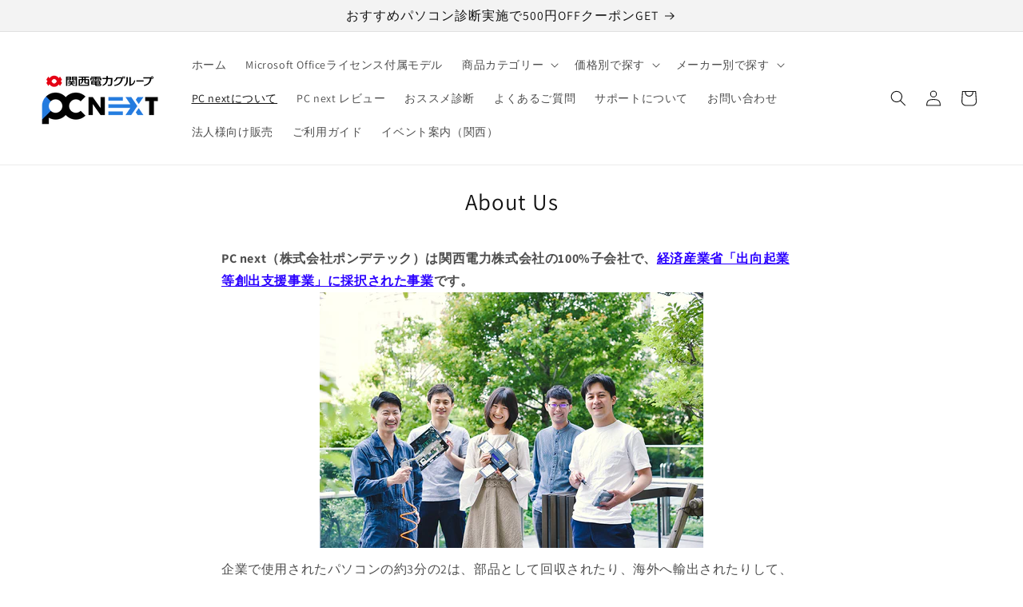

--- FILE ---
content_type: text/javascript; charset=utf-8
request_url: https://asia-northeast1-ydn-pr.cloudfunctions.net/script?shop=pontdes-tech.myshopify.com
body_size: 1131
content:

    (async function ({ tag, tagDisp, functionUrl, }) {
    const ytag = document.createElement('script');
    ytag.setAttribute('src', 'https://s.yimg.jp/images/listing/tool/cv/ytag.js');
    document.body.appendChild(ytag);
    const gtag = document.createElement('script');
    gtag.innerHTML = `
    window.yjDataLayer = window.yjDataLayer || [];
    function ytag() { yjDataLayer.push(arguments); }
    ytag({"type":"ycl_cookie"});
  `;
    document.body.appendChild(gtag);
    const Shopify = window.Shopify;
    const ShopifyAnalytics = window
        .ShopifyAnalytics;
    if (tag) {
        const adTag = document.createElement('script');
        adTag.innerHTML = tag;
        document.body.appendChild(adTag);
    }
    if (tagDisp) {
        const getPageInfo = async () => {
            var _a, _b, _c, _d, _e, _f;
            if (window.location.pathname === '/') {
                return { pageType: 'home', productIds: [] };
            }
            else if (window.location.pathname.startsWith('/collections')) {
                return {
                    pageType: 'category',
                    productIds: ((_b = (_a = ShopifyAnalytics === null || ShopifyAnalytics === void 0 ? void 0 : ShopifyAnalytics.meta) === null || _a === void 0 ? void 0 : _a.products) === null || _b === void 0 ? void 0 : _b.map((product) => product.id)) || [],
                };
            }
            else if (window.location.pathname.startsWith('/search')) {
                return { pageType: 'search', productIds: [] };
            }
            else if (window.location.pathname.startsWith('/products')) {
                return {
                    pageType: 'detail',
                    productIds: ((_d = (_c = ShopifyAnalytics === null || ShopifyAnalytics === void 0 ? void 0 : ShopifyAnalytics.meta) === null || _c === void 0 ? void 0 : _c.product) === null || _d === void 0 ? void 0 : _d.id) ? [(_f = (_e = ShopifyAnalytics === null || ShopifyAnalytics === void 0 ? void 0 : ShopifyAnalytics.meta) === null || _e === void 0 ? void 0 : _e.product) === null || _f === void 0 ? void 0 : _f.id] : [],
                };
            }
            else if (window.location.pathname.startsWith('/cart')) {
                let variantIds = [];
                document.querySelectorAll('a[href*="variant="]').forEach((element) => {
                    var _a;
                    const variantId = (_a = element.getAttribute('href')) === null || _a === void 0 ? void 0 : _a.split('variant=')[1];
                    variantId && variantIds.push(variantId);
                });
                if (variantIds.length === 0) {
                    return { pageType: 'cart', productIds: [] };
                }
                try {
                    const res = await fetch(`${functionUrl}/getProductIds?shopId=${Shopify.shop}&variantIds=${Array.from(new Set(variantIds)).join(',')}`);
                    if (!res.ok) {
                        throw new Error('Bad fetch response');
                    }
                    const data = await res.json();
                    return { pageType: 'cart', productIds: data.productIds };
                }
                catch (e) {
                    return { pageType: 'cart', productIds: [] };
                }
            }
            else if (window.location.pathname.startsWith('/checkouts')) {
                return { pageType: 'conversionintent', productIds: [] };
            }
            else {
                return { pageType: '', productIds: [] };
            }
        };
        const { pageType, productIds } = await getPageInfo();
        const adTagDisp = document.createElement('script');
        adTagDisp.innerHTML = tagDisp
            .replace("'yahoo_retargeting_page_type': ''", `'yahoo_retargeting_page_type': '${pageType}'`)
            .replace("{item_id: '', category_id: '', price: '', quantity: ''}", productIds.length === 0
            ? "{item_id: '', category_id: '', price: '', quantity: ''}"
            : productIds
                .map((productId) => `{item_id: '${productId}', category_id: '', price: '', quantity: ''}`)
                .join(', '));
        document.body.appendChild(adTagDisp);
    }
})
    ({
      tag: ``, 
      tagDisp: `


ytag({
  'type':'yjad_retargeting',
  'config':{
    'yahoo_retargeting_id': '6EL4RLNIMB',
    'yahoo_retargeting_label': '',
    'yahoo_retargeting_page_type': '',
    'yahoo_retargeting_items':[
      {item_id: '', category_id: '', price: '', quantity: ''}
    ]
  }
});
`, 
      functionUrl: `https://asia-northeast1-ydn-pr.cloudfunctions.net`
    })